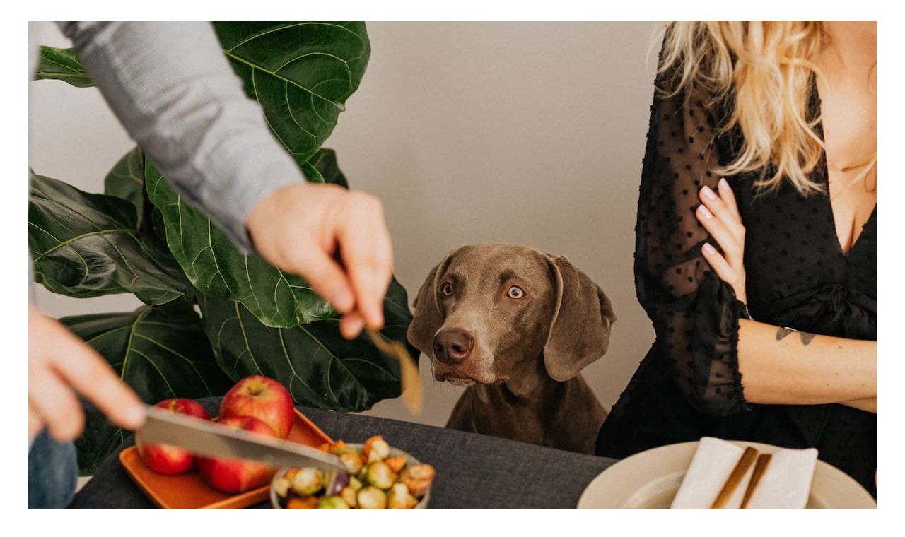

--- FILE ---
content_type: text/html; charset=UTF-8
request_url: https://cotnersuperiorpetcare.com/2022/11/21/thanksgiving-guide-for-pet-owners/
body_size: 8081
content:
<!doctype html>
<html lang="en-US">
<head>
	<meta charset="UTF-8" />
	<meta name="viewport" content="width=device-width, initial-scale=1" />
	<link rel="profile" href="https://gmpg.org/xfn/11" />
	<meta name='robots' content='index, follow, max-image-preview:large, max-snippet:-1, max-video-preview:-1' />
	<style>img:is([sizes="auto" i], [sizes^="auto," i]) { contain-intrinsic-size: 3000px 1500px }</style>
	
	<!-- This site is optimized with the Yoast SEO plugin v25.3 - https://yoast.com/wordpress/plugins/seo/ -->
	<title>Thanksgiving Guide for Pet Owners - Superior Veterinary Care &amp; Cotner Pet Care</title>
	<link rel="canonical" href="https://cotnersuperiorpetcare.com/2022/11/21/thanksgiving-guide-for-pet-owners/" />
	<meta property="og:locale" content="en_US" />
	<meta property="og:type" content="article" />
	<meta property="og:title" content="Thanksgiving Guide for Pet Owners - Superior Veterinary Care &amp; Cotner Pet Care" />
	<meta property="og:description" content="As you prepare to welcome guests, decorations and treats into your home this holiday season, remember that your pet might need some help adjusting to the excitement. Spread holiday cheer by following the pet safety tips below and keeping your pet&#8217;s diet and exercise routine consistent. Dinner stays on the Table It may seem obviousContinue reading &quot;Thanksgiving Guide for Pet Owners&quot;" />
	<meta property="og:url" content="https://cotnersuperiorpetcare.com/2022/11/21/thanksgiving-guide-for-pet-owners/" />
	<meta property="og:site_name" content="Superior Veterinary Care &amp; Cotner Pet Care" />
	<meta property="article:published_time" content="2022-11-21T16:51:14+00:00" />
	<meta property="article:modified_time" content="2023-01-24T18:46:42+00:00" />
	<meta property="og:image" content="https://cotnersuperiorpetcare.com/wp-content/uploads/sites/246/2022/11/pexels-karolina-grabowska-5718088-1.jpeg" />
	<meta property="og:image:width" content="1200" />
	<meta property="og:image:height" content="965" />
	<meta property="og:image:type" content="image/jpeg" />
	<meta name="author" content="carevet" />
	<meta name="twitter:card" content="summary_large_image" />
	<meta name="twitter:label1" content="Written by" />
	<meta name="twitter:data1" content="carevet" />
	<meta name="twitter:label2" content="Est. reading time" />
	<meta name="twitter:data2" content="3 minutes" />
	<script type="application/ld+json" class="yoast-schema-graph">{"@context":"https://schema.org","@graph":[{"@type":"WebPage","@id":"https://cotnersuperiorpetcare.com/2022/11/21/thanksgiving-guide-for-pet-owners/","url":"https://cotnersuperiorpetcare.com/2022/11/21/thanksgiving-guide-for-pet-owners/","name":"Thanksgiving Guide for Pet Owners - Superior Veterinary Care & Cotner Pet Care","isPartOf":{"@id":"https://cotnersuperiorpetcare.com/#website"},"primaryImageOfPage":{"@id":"https://cotnersuperiorpetcare.com/2022/11/21/thanksgiving-guide-for-pet-owners/#primaryimage"},"image":{"@id":"https://cotnersuperiorpetcare.com/2022/11/21/thanksgiving-guide-for-pet-owners/#primaryimage"},"thumbnailUrl":"https://cotnersuperiorpetcare.com/wp-content/uploads/sites/246/2022/11/pexels-karolina-grabowska-5718088-1.jpeg","datePublished":"2022-11-21T16:51:14+00:00","dateModified":"2023-01-24T18:46:42+00:00","author":{"@id":"https://cotnersuperiorpetcare.com/#/schema/person/fc1f1c41219cd6b76a970099bee6da69"},"breadcrumb":{"@id":"https://cotnersuperiorpetcare.com/2022/11/21/thanksgiving-guide-for-pet-owners/#breadcrumb"},"inLanguage":"en-US","potentialAction":[{"@type":"ReadAction","target":["https://cotnersuperiorpetcare.com/2022/11/21/thanksgiving-guide-for-pet-owners/"]}]},{"@type":"ImageObject","inLanguage":"en-US","@id":"https://cotnersuperiorpetcare.com/2022/11/21/thanksgiving-guide-for-pet-owners/#primaryimage","url":"https://cotnersuperiorpetcare.com/wp-content/uploads/sites/246/2022/11/pexels-karolina-grabowska-5718088-1.jpeg","contentUrl":"https://cotnersuperiorpetcare.com/wp-content/uploads/sites/246/2022/11/pexels-karolina-grabowska-5718088-1.jpeg","width":1200,"height":965},{"@type":"BreadcrumbList","@id":"https://cotnersuperiorpetcare.com/2022/11/21/thanksgiving-guide-for-pet-owners/#breadcrumb","itemListElement":[{"@type":"ListItem","position":1,"name":"Home","item":"https://cotnersuperiorpetcare.com/"},{"@type":"ListItem","position":2,"name":"Thanksgiving Guide for Pet Owners"}]},{"@type":"WebSite","@id":"https://cotnersuperiorpetcare.com/#website","url":"https://cotnersuperiorpetcare.com/","name":"Superior Veterinary Care & Cotner Pet Care","description":"","potentialAction":[{"@type":"SearchAction","target":{"@type":"EntryPoint","urlTemplate":"https://cotnersuperiorpetcare.com/?s={search_term_string}"},"query-input":{"@type":"PropertyValueSpecification","valueRequired":true,"valueName":"search_term_string"}}],"inLanguage":"en-US"},{"@type":"Person","@id":"https://cotnersuperiorpetcare.com/#/schema/person/fc1f1c41219cd6b76a970099bee6da69","name":"carevet","image":{"@type":"ImageObject","inLanguage":"en-US","@id":"https://cotnersuperiorpetcare.com/#/schema/person/image/","url":"https://secure.gravatar.com/avatar/65969bd05e3860192867fd245d8274f95e33b446285e0b7eeca992ecf108096c?s=96&d=mm&r=g","contentUrl":"https://secure.gravatar.com/avatar/65969bd05e3860192867fd245d8274f95e33b446285e0b7eeca992ecf108096c?s=96&d=mm&r=g","caption":"carevet"},"url":"https://cotnersuperiorpetcare.com/author/mkofron/"}]}</script>
	<!-- / Yoast SEO plugin. -->


<link rel='dns-prefetch' href='//fonts.googleapis.com' />
<link rel='dns-prefetch' href='//cotnersuperiorpetcare.com' />
<link rel="alternate" type="application/rss+xml" title="Superior Veterinary Care &amp; Cotner Pet Care &raquo; Feed" href="https://cotnersuperiorpetcare.com/feed/" />
<link rel="alternate" type="application/rss+xml" title="Superior Veterinary Care &amp; Cotner Pet Care &raquo; Comments Feed" href="https://cotnersuperiorpetcare.com/comments/feed/" />
<link rel="alternate" type="application/rss+xml" title="Superior Veterinary Care &amp; Cotner Pet Care &raquo; Thanksgiving Guide for Pet Owners Comments Feed" href="https://cotnersuperiorpetcare.com/2022/11/21/thanksgiving-guide-for-pet-owners/feed/" />
<script>
window._wpemojiSettings = {"baseUrl":"https:\/\/s.w.org\/images\/core\/emoji\/16.0.1\/72x72\/","ext":".png","svgUrl":"https:\/\/s.w.org\/images\/core\/emoji\/16.0.1\/svg\/","svgExt":".svg","source":{"concatemoji":"https:\/\/cotnersuperiorpetcare.com\/wp-includes\/js\/wp-emoji-release.min.js?ver=6.8.3"}};
/*! This file is auto-generated */
!function(s,n){var o,i,e;function c(e){try{var t={supportTests:e,timestamp:(new Date).valueOf()};sessionStorage.setItem(o,JSON.stringify(t))}catch(e){}}function p(e,t,n){e.clearRect(0,0,e.canvas.width,e.canvas.height),e.fillText(t,0,0);var t=new Uint32Array(e.getImageData(0,0,e.canvas.width,e.canvas.height).data),a=(e.clearRect(0,0,e.canvas.width,e.canvas.height),e.fillText(n,0,0),new Uint32Array(e.getImageData(0,0,e.canvas.width,e.canvas.height).data));return t.every(function(e,t){return e===a[t]})}function u(e,t){e.clearRect(0,0,e.canvas.width,e.canvas.height),e.fillText(t,0,0);for(var n=e.getImageData(16,16,1,1),a=0;a<n.data.length;a++)if(0!==n.data[a])return!1;return!0}function f(e,t,n,a){switch(t){case"flag":return n(e,"\ud83c\udff3\ufe0f\u200d\u26a7\ufe0f","\ud83c\udff3\ufe0f\u200b\u26a7\ufe0f")?!1:!n(e,"\ud83c\udde8\ud83c\uddf6","\ud83c\udde8\u200b\ud83c\uddf6")&&!n(e,"\ud83c\udff4\udb40\udc67\udb40\udc62\udb40\udc65\udb40\udc6e\udb40\udc67\udb40\udc7f","\ud83c\udff4\u200b\udb40\udc67\u200b\udb40\udc62\u200b\udb40\udc65\u200b\udb40\udc6e\u200b\udb40\udc67\u200b\udb40\udc7f");case"emoji":return!a(e,"\ud83e\udedf")}return!1}function g(e,t,n,a){var r="undefined"!=typeof WorkerGlobalScope&&self instanceof WorkerGlobalScope?new OffscreenCanvas(300,150):s.createElement("canvas"),o=r.getContext("2d",{willReadFrequently:!0}),i=(o.textBaseline="top",o.font="600 32px Arial",{});return e.forEach(function(e){i[e]=t(o,e,n,a)}),i}function t(e){var t=s.createElement("script");t.src=e,t.defer=!0,s.head.appendChild(t)}"undefined"!=typeof Promise&&(o="wpEmojiSettingsSupports",i=["flag","emoji"],n.supports={everything:!0,everythingExceptFlag:!0},e=new Promise(function(e){s.addEventListener("DOMContentLoaded",e,{once:!0})}),new Promise(function(t){var n=function(){try{var e=JSON.parse(sessionStorage.getItem(o));if("object"==typeof e&&"number"==typeof e.timestamp&&(new Date).valueOf()<e.timestamp+604800&&"object"==typeof e.supportTests)return e.supportTests}catch(e){}return null}();if(!n){if("undefined"!=typeof Worker&&"undefined"!=typeof OffscreenCanvas&&"undefined"!=typeof URL&&URL.createObjectURL&&"undefined"!=typeof Blob)try{var e="postMessage("+g.toString()+"("+[JSON.stringify(i),f.toString(),p.toString(),u.toString()].join(",")+"));",a=new Blob([e],{type:"text/javascript"}),r=new Worker(URL.createObjectURL(a),{name:"wpTestEmojiSupports"});return void(r.onmessage=function(e){c(n=e.data),r.terminate(),t(n)})}catch(e){}c(n=g(i,f,p,u))}t(n)}).then(function(e){for(var t in e)n.supports[t]=e[t],n.supports.everything=n.supports.everything&&n.supports[t],"flag"!==t&&(n.supports.everythingExceptFlag=n.supports.everythingExceptFlag&&n.supports[t]);n.supports.everythingExceptFlag=n.supports.everythingExceptFlag&&!n.supports.flag,n.DOMReady=!1,n.readyCallback=function(){n.DOMReady=!0}}).then(function(){return e}).then(function(){var e;n.supports.everything||(n.readyCallback(),(e=n.source||{}).concatemoji?t(e.concatemoji):e.wpemoji&&e.twemoji&&(t(e.twemoji),t(e.wpemoji)))}))}((window,document),window._wpemojiSettings);
</script>
<style id='wp-emoji-styles-inline-css'>

	img.wp-smiley, img.emoji {
		display: inline !important;
		border: none !important;
		box-shadow: none !important;
		height: 1em !important;
		width: 1em !important;
		margin: 0 0.07em !important;
		vertical-align: -0.1em !important;
		background: none !important;
		padding: 0 !important;
	}
</style>
<link rel='stylesheet' id='wp-block-library-css' href='https://cotnersuperiorpetcare.com/wp-includes/css/dist/block-library/style.min.css?ver=6.8.3' media='all' />
<style id='classic-theme-styles-inline-css'>
/*! This file is auto-generated */
.wp-block-button__link{color:#fff;background-color:#32373c;border-radius:9999px;box-shadow:none;text-decoration:none;padding:calc(.667em + 2px) calc(1.333em + 2px);font-size:1.125em}.wp-block-file__button{background:#32373c;color:#fff;text-decoration:none}
</style>
<style id='global-styles-inline-css'>
:root{--wp--preset--aspect-ratio--square: 1;--wp--preset--aspect-ratio--4-3: 4/3;--wp--preset--aspect-ratio--3-4: 3/4;--wp--preset--aspect-ratio--3-2: 3/2;--wp--preset--aspect-ratio--2-3: 2/3;--wp--preset--aspect-ratio--16-9: 16/9;--wp--preset--aspect-ratio--9-16: 9/16;--wp--preset--color--black: #000000;--wp--preset--color--cyan-bluish-gray: #abb8c3;--wp--preset--color--white: #ffffff;--wp--preset--color--pale-pink: #f78da7;--wp--preset--color--vivid-red: #cf2e2e;--wp--preset--color--luminous-vivid-orange: #ff6900;--wp--preset--color--luminous-vivid-amber: #fcb900;--wp--preset--color--light-green-cyan: #7bdcb5;--wp--preset--color--vivid-green-cyan: #00d084;--wp--preset--color--pale-cyan-blue: #8ed1fc;--wp--preset--color--vivid-cyan-blue: #0693e3;--wp--preset--color--vivid-purple: #9b51e0;--wp--preset--color--primary: #000000;--wp--preset--color--secondary: #007cba;--wp--preset--color--foreground: #333333;--wp--preset--color--tertiary: #FAFAFA;--wp--preset--color--background: #FFFFFF;--wp--preset--gradient--vivid-cyan-blue-to-vivid-purple: linear-gradient(135deg,rgba(6,147,227,1) 0%,rgb(155,81,224) 100%);--wp--preset--gradient--light-green-cyan-to-vivid-green-cyan: linear-gradient(135deg,rgb(122,220,180) 0%,rgb(0,208,130) 100%);--wp--preset--gradient--luminous-vivid-amber-to-luminous-vivid-orange: linear-gradient(135deg,rgba(252,185,0,1) 0%,rgba(255,105,0,1) 100%);--wp--preset--gradient--luminous-vivid-orange-to-vivid-red: linear-gradient(135deg,rgba(255,105,0,1) 0%,rgb(207,46,46) 100%);--wp--preset--gradient--very-light-gray-to-cyan-bluish-gray: linear-gradient(135deg,rgb(238,238,238) 0%,rgb(169,184,195) 100%);--wp--preset--gradient--cool-to-warm-spectrum: linear-gradient(135deg,rgb(74,234,220) 0%,rgb(151,120,209) 20%,rgb(207,42,186) 40%,rgb(238,44,130) 60%,rgb(251,105,98) 80%,rgb(254,248,76) 100%);--wp--preset--gradient--blush-light-purple: linear-gradient(135deg,rgb(255,206,236) 0%,rgb(152,150,240) 100%);--wp--preset--gradient--blush-bordeaux: linear-gradient(135deg,rgb(254,205,165) 0%,rgb(254,45,45) 50%,rgb(107,0,62) 100%);--wp--preset--gradient--luminous-dusk: linear-gradient(135deg,rgb(255,203,112) 0%,rgb(199,81,192) 50%,rgb(65,88,208) 100%);--wp--preset--gradient--pale-ocean: linear-gradient(135deg,rgb(255,245,203) 0%,rgb(182,227,212) 50%,rgb(51,167,181) 100%);--wp--preset--gradient--electric-grass: linear-gradient(135deg,rgb(202,248,128) 0%,rgb(113,206,126) 100%);--wp--preset--gradient--midnight: linear-gradient(135deg,rgb(2,3,129) 0%,rgb(40,116,252) 100%);--wp--preset--gradient--hard-diagonal: linear-gradient(to bottom right, #3C8067 49.9%, #FAFBF6 50%);--wp--preset--gradient--hard-diagonal-inverted: linear-gradient(to top left, #3C8067 49.9%, #FAFBF6 50%);--wp--preset--gradient--hard-horizontal: linear-gradient(to bottom, #3C8067 50%, #FAFBF6 50%);--wp--preset--gradient--hard-horizontal-inverted: linear-gradient(to top, #3C8067 50%, #FAFBF6 50%);--wp--preset--gradient--diagonal: linear-gradient(to bottom right, #3C8067, #FAFBF6);--wp--preset--gradient--diagonal-inverted: linear-gradient(to top left, #3C8067, #FAFBF6);--wp--preset--gradient--horizontal: linear-gradient(to bottom, #3C8067, #FAFBF6);--wp--preset--gradient--horizontal-inverted: linear-gradient(to top, #3C8067, #FAFBF6);--wp--preset--gradient--stripe: linear-gradient(to bottom, transparent 20%, #3C8067 20%, #3C8067 80%, transparent 80%);--wp--preset--font-size--small: 16px;--wp--preset--font-size--medium: 20px;--wp--preset--font-size--large: 24px;--wp--preset--font-size--x-large: 42px;--wp--preset--font-size--tiny: 14px;--wp--preset--font-size--normal: 18px;--wp--preset--font-size--huge: 28px;--wp--preset--spacing--20: 0.44rem;--wp--preset--spacing--30: 0.67rem;--wp--preset--spacing--40: 1rem;--wp--preset--spacing--50: 1.5rem;--wp--preset--spacing--60: 2.25rem;--wp--preset--spacing--70: 3.38rem;--wp--preset--spacing--80: 5.06rem;--wp--preset--shadow--natural: 6px 6px 9px rgba(0, 0, 0, 0.2);--wp--preset--shadow--deep: 12px 12px 50px rgba(0, 0, 0, 0.4);--wp--preset--shadow--sharp: 6px 6px 0px rgba(0, 0, 0, 0.2);--wp--preset--shadow--outlined: 6px 6px 0px -3px rgba(255, 255, 255, 1), 6px 6px rgba(0, 0, 0, 1);--wp--preset--shadow--crisp: 6px 6px 0px rgba(0, 0, 0, 1);}:where(.is-layout-flex){gap: 0.5em;}:where(.is-layout-grid){gap: 0.5em;}body .is-layout-flex{display: flex;}.is-layout-flex{flex-wrap: wrap;align-items: center;}.is-layout-flex > :is(*, div){margin: 0;}body .is-layout-grid{display: grid;}.is-layout-grid > :is(*, div){margin: 0;}:where(.wp-block-columns.is-layout-flex){gap: 2em;}:where(.wp-block-columns.is-layout-grid){gap: 2em;}:where(.wp-block-post-template.is-layout-flex){gap: 1.25em;}:where(.wp-block-post-template.is-layout-grid){gap: 1.25em;}.has-black-color{color: var(--wp--preset--color--black) !important;}.has-cyan-bluish-gray-color{color: var(--wp--preset--color--cyan-bluish-gray) !important;}.has-white-color{color: var(--wp--preset--color--white) !important;}.has-pale-pink-color{color: var(--wp--preset--color--pale-pink) !important;}.has-vivid-red-color{color: var(--wp--preset--color--vivid-red) !important;}.has-luminous-vivid-orange-color{color: var(--wp--preset--color--luminous-vivid-orange) !important;}.has-luminous-vivid-amber-color{color: var(--wp--preset--color--luminous-vivid-amber) !important;}.has-light-green-cyan-color{color: var(--wp--preset--color--light-green-cyan) !important;}.has-vivid-green-cyan-color{color: var(--wp--preset--color--vivid-green-cyan) !important;}.has-pale-cyan-blue-color{color: var(--wp--preset--color--pale-cyan-blue) !important;}.has-vivid-cyan-blue-color{color: var(--wp--preset--color--vivid-cyan-blue) !important;}.has-vivid-purple-color{color: var(--wp--preset--color--vivid-purple) !important;}.has-black-background-color{background-color: var(--wp--preset--color--black) !important;}.has-cyan-bluish-gray-background-color{background-color: var(--wp--preset--color--cyan-bluish-gray) !important;}.has-white-background-color{background-color: var(--wp--preset--color--white) !important;}.has-pale-pink-background-color{background-color: var(--wp--preset--color--pale-pink) !important;}.has-vivid-red-background-color{background-color: var(--wp--preset--color--vivid-red) !important;}.has-luminous-vivid-orange-background-color{background-color: var(--wp--preset--color--luminous-vivid-orange) !important;}.has-luminous-vivid-amber-background-color{background-color: var(--wp--preset--color--luminous-vivid-amber) !important;}.has-light-green-cyan-background-color{background-color: var(--wp--preset--color--light-green-cyan) !important;}.has-vivid-green-cyan-background-color{background-color: var(--wp--preset--color--vivid-green-cyan) !important;}.has-pale-cyan-blue-background-color{background-color: var(--wp--preset--color--pale-cyan-blue) !important;}.has-vivid-cyan-blue-background-color{background-color: var(--wp--preset--color--vivid-cyan-blue) !important;}.has-vivid-purple-background-color{background-color: var(--wp--preset--color--vivid-purple) !important;}.has-black-border-color{border-color: var(--wp--preset--color--black) !important;}.has-cyan-bluish-gray-border-color{border-color: var(--wp--preset--color--cyan-bluish-gray) !important;}.has-white-border-color{border-color: var(--wp--preset--color--white) !important;}.has-pale-pink-border-color{border-color: var(--wp--preset--color--pale-pink) !important;}.has-vivid-red-border-color{border-color: var(--wp--preset--color--vivid-red) !important;}.has-luminous-vivid-orange-border-color{border-color: var(--wp--preset--color--luminous-vivid-orange) !important;}.has-luminous-vivid-amber-border-color{border-color: var(--wp--preset--color--luminous-vivid-amber) !important;}.has-light-green-cyan-border-color{border-color: var(--wp--preset--color--light-green-cyan) !important;}.has-vivid-green-cyan-border-color{border-color: var(--wp--preset--color--vivid-green-cyan) !important;}.has-pale-cyan-blue-border-color{border-color: var(--wp--preset--color--pale-cyan-blue) !important;}.has-vivid-cyan-blue-border-color{border-color: var(--wp--preset--color--vivid-cyan-blue) !important;}.has-vivid-purple-border-color{border-color: var(--wp--preset--color--vivid-purple) !important;}.has-vivid-cyan-blue-to-vivid-purple-gradient-background{background: var(--wp--preset--gradient--vivid-cyan-blue-to-vivid-purple) !important;}.has-light-green-cyan-to-vivid-green-cyan-gradient-background{background: var(--wp--preset--gradient--light-green-cyan-to-vivid-green-cyan) !important;}.has-luminous-vivid-amber-to-luminous-vivid-orange-gradient-background{background: var(--wp--preset--gradient--luminous-vivid-amber-to-luminous-vivid-orange) !important;}.has-luminous-vivid-orange-to-vivid-red-gradient-background{background: var(--wp--preset--gradient--luminous-vivid-orange-to-vivid-red) !important;}.has-very-light-gray-to-cyan-bluish-gray-gradient-background{background: var(--wp--preset--gradient--very-light-gray-to-cyan-bluish-gray) !important;}.has-cool-to-warm-spectrum-gradient-background{background: var(--wp--preset--gradient--cool-to-warm-spectrum) !important;}.has-blush-light-purple-gradient-background{background: var(--wp--preset--gradient--blush-light-purple) !important;}.has-blush-bordeaux-gradient-background{background: var(--wp--preset--gradient--blush-bordeaux) !important;}.has-luminous-dusk-gradient-background{background: var(--wp--preset--gradient--luminous-dusk) !important;}.has-pale-ocean-gradient-background{background: var(--wp--preset--gradient--pale-ocean) !important;}.has-electric-grass-gradient-background{background: var(--wp--preset--gradient--electric-grass) !important;}.has-midnight-gradient-background{background: var(--wp--preset--gradient--midnight) !important;}.has-small-font-size{font-size: var(--wp--preset--font-size--small) !important;}.has-medium-font-size{font-size: var(--wp--preset--font-size--medium) !important;}.has-large-font-size{font-size: var(--wp--preset--font-size--large) !important;}.has-x-large-font-size{font-size: var(--wp--preset--font-size--x-large) !important;}
:where(.wp-block-post-template.is-layout-flex){gap: 1.25em;}:where(.wp-block-post-template.is-layout-grid){gap: 1.25em;}
:where(.wp-block-columns.is-layout-flex){gap: 2em;}:where(.wp-block-columns.is-layout-grid){gap: 2em;}
:root :where(.wp-block-pullquote){font-size: 1.5em;line-height: 1.6;}
</style>
<link rel='stylesheet' id='seedlet-fonts-css' href='https://fonts.googleapis.com/css?family=Fira+Sans%3Aital%2Cwght%400%2C400%3B0%2C500%3B1%2C400%7CPlayfair+Display%3Aital%2Cwght%400%2C400%3B0%2C700%3B1%2C400&#038;subset=latin%2Clatin-ext' media='all' />
<link rel='stylesheet' id='seedlet-style-css' href='https://cotnersuperiorpetcare.com/wp-content/themes/seedlet/style.css?ver=1.2.9' media='all' />
<link rel='stylesheet' id='seedlet-print-style-css' href='https://cotnersuperiorpetcare.com/wp-content/themes/seedlet/assets/css/print.css?ver=1.2.9' media='print' />
<link rel='stylesheet' id='seedlet-custom-color-overrides-css' href='https://cotnersuperiorpetcare.com/wp-content/themes/seedlet/assets/css/custom-color-overrides.css?ver=1.2.9' media='all' />
<style id='seedlet-custom-color-overrides-inline-css'>
:root {}::selection { background-color: #F2F2F2;}::-moz-selection { background-color: #F2F2F2;}
</style>
<style id='akismet-widget-style-inline-css'>

			.a-stats {
				--akismet-color-mid-green: #357b49;
				--akismet-color-white: #fff;
				--akismet-color-light-grey: #f6f7f7;

				max-width: 350px;
				width: auto;
			}

			.a-stats * {
				all: unset;
				box-sizing: border-box;
			}

			.a-stats strong {
				font-weight: 600;
			}

			.a-stats a.a-stats__link,
			.a-stats a.a-stats__link:visited,
			.a-stats a.a-stats__link:active {
				background: var(--akismet-color-mid-green);
				border: none;
				box-shadow: none;
				border-radius: 8px;
				color: var(--akismet-color-white);
				cursor: pointer;
				display: block;
				font-family: -apple-system, BlinkMacSystemFont, 'Segoe UI', 'Roboto', 'Oxygen-Sans', 'Ubuntu', 'Cantarell', 'Helvetica Neue', sans-serif;
				font-weight: 500;
				padding: 12px;
				text-align: center;
				text-decoration: none;
				transition: all 0.2s ease;
			}

			/* Extra specificity to deal with TwentyTwentyOne focus style */
			.widget .a-stats a.a-stats__link:focus {
				background: var(--akismet-color-mid-green);
				color: var(--akismet-color-white);
				text-decoration: none;
			}

			.a-stats a.a-stats__link:hover {
				filter: brightness(110%);
				box-shadow: 0 4px 12px rgba(0, 0, 0, 0.06), 0 0 2px rgba(0, 0, 0, 0.16);
			}

			.a-stats .count {
				color: var(--akismet-color-white);
				display: block;
				font-size: 1.5em;
				line-height: 1.4;
				padding: 0 13px;
				white-space: nowrap;
			}
		
</style>
<link rel='stylesheet' id='blank-canvas-styles-css' href='https://cotnersuperiorpetcare.com/wp-content/themes/blank-canvas/style.css?ver=6.8.3' media='all' />
<link rel="https://api.w.org/" href="https://cotnersuperiorpetcare.com/wp-json/" /><link rel="alternate" title="JSON" type="application/json" href="https://cotnersuperiorpetcare.com/wp-json/wp/v2/posts/32" /><link rel="EditURI" type="application/rsd+xml" title="RSD" href="https://cotnersuperiorpetcare.com/xmlrpc.php?rsd" />
<meta name="generator" content="WordPress 6.8.3" />
<link rel='shortlink' href='https://cotnersuperiorpetcare.com/?p=32' />
<link rel="alternate" title="oEmbed (JSON)" type="application/json+oembed" href="https://cotnersuperiorpetcare.com/wp-json/oembed/1.0/embed?url=https%3A%2F%2Fcotnersuperiorpetcare.com%2F2022%2F11%2F21%2Fthanksgiving-guide-for-pet-owners%2F" />
<link rel="alternate" title="oEmbed (XML)" type="text/xml+oembed" href="https://cotnersuperiorpetcare.com/wp-json/oembed/1.0/embed?url=https%3A%2F%2Fcotnersuperiorpetcare.com%2F2022%2F11%2F21%2Fthanksgiving-guide-for-pet-owners%2F&#038;format=xml" />
<link rel="stylesheet" href="/wp-content/uploads/sites/216/2022/05/cv-styles.css"><link rel="pingback" href="https://cotnersuperiorpetcare.com/xmlrpc.php">		<style id="wp-custom-css">
			.site-info {display:none;}		</style>
		</head>

<body class="wp-singular post-template-default single single-post postid-32 single-format-standard wp-embed-responsive wp-theme-seedlet wp-child-theme-blank-canvas hide-post-and-page-titles hide-site-footer hide-comments singular">
<div id="page" class="site">
	<a class="skip-link screen-reader-text" href="#content">Skip to content</a>

	

	<div id="content" class="site-content">

	<section id="primary" class="content-area">
		<main id="main" class="site-main" role="main">

			
<article id="post-32" class="post-32 post type-post status-publish format-standard has-post-thumbnail hentry category-uncategorized entry">
	
	
			<figure class="post-thumbnail">
				<img width="1200" height="965" src="https://cotnersuperiorpetcare.com/wp-content/uploads/sites/246/2022/11/pexels-karolina-grabowska-5718088-1.jpeg" class="attachment-post-thumbnail size-post-thumbnail wp-post-image" alt="" decoding="async" fetchpriority="high" srcset="https://cotnersuperiorpetcare.com/wp-content/uploads/sites/246/2022/11/pexels-karolina-grabowska-5718088-1.jpeg 1200w, https://cotnersuperiorpetcare.com/wp-content/uploads/sites/246/2022/11/pexels-karolina-grabowska-5718088-1-300x241.jpeg 300w, https://cotnersuperiorpetcare.com/wp-content/uploads/sites/246/2022/11/pexels-karolina-grabowska-5718088-1-1024x823.jpeg 1024w, https://cotnersuperiorpetcare.com/wp-content/uploads/sites/246/2022/11/pexels-karolina-grabowska-5718088-1-768x618.jpeg 768w" sizes="(max-width: 1200px) 100vw, 1200px" />			</figure><!-- .post-thumbnail -->

			
	<div class="entry-content">
		<p>As you prepare to welcome guests, decorations and treats into your home this holiday season, remember that your pet might need some help adjusting to the excitement. Spread holiday cheer by following the pet safety tips below and keeping your pet&#8217;s diet and exercise routine consistent.</p>
<h2 class="color--primary">Dinner stays on the Table</h2>
<p>It may seem obvious but keeping your pet away from table food is one of the best ways to keep them safe this holiday season.</p>
<p>Often, there is an increase in food poisoning in pets during Thanksgiving. Turkey and its skin can cause pancreatitis, which is very dangerous for pets. Pancreatitis is abdominal pain caused by inflammation of the pancreas. Other fatty foods and foods that we consider “healthy” may not be healthy for our pets. Foods such as onions, raisins, grapes and foods with a high amount of salt can be poisonous to your pet. If you want to include your pet in the holiday festivities, make or buy a treat created especially for pets!</p>
<p>Make sure to keep your pet away from the dessert table! Desserts and pies are also foods your pets should not get ahold of. Even if you think it can be harmless, most desserts contain a sweetener called xylitol, which can be very deadly to pets with just a tiny amount.</p>
<p>Lastly, While you might not think twice about disposing of turkey bones and other holiday scraps in your trash bin, your pet might view this as an opportunity to treat themselves. Make sure your trash is secured in a cabinet or closet where pets cannot easily access it.</p>
<p>If your pet ingests something toxic, do not panic! Call us immediately and we will help guide you through the situation. If we’re closed, please call a local emergency clinic.</p>
<h2 class="color--primary">Got Visitors?</h2>
<p>If you are hosting this Thanksgiving, there are some things that you can do to keep your pet safe.</p>
<p>Big crowds of visitors and meeting new people can cause anxiety and excitement in pets. With all the noise and activities occurring simultaneously, you might consider putting your nervous pet in a safe space away from people. Make sure to check in on your pet regularly and supply them with plenty of toys and treats to keep them distracted.</p>
<p>As guests enter and exit your home, keep an eye on the door! Be careful that your pet does not slip outside with a guest and somehow escape. To prevent your pet from getting lost, it is recommended that every pet gets an ID tag and/ or microchip. If your pet does end up outside, ID tags and microchips help reunite you and your lost pet.</p>
<h2 class="color--primary">Traveling With Your Pet</h2>
<p>There is much stress associated with traveling. Whether by car or air, there are many things that travelers need to plan for, especially when it comes to pets.</p>
<p>To help ensure your pet’s safety while traveling, make an appointment for a checkup before departure. Ask your doctor for recommended ways to relax your pet during travel, whether through medication or natural remedies.</p>
<p>When traveling, you need to pack for not only yourself but your pet as well. Make sure you pack the correct kind and amount of food, medication, medical records, and ID information.</p>
<p>It would help to keep your pets safe in an airline-approved pet carrier. These carriers must conform to the size stated by the airline but should also be big enough for your pet to stand, sit, lie down, and turn around.</p>
<p>When traveling by car, make sure that your pet is never alone in a vehicle, no matter the weather or circumstance, and plan to make frequent stops to let your pet use the restroom, drink water, and stretch their legs.</p>
<p>As always, if you have any questions, we’re always available to help! Don’t forget to give your pet the best gift of all this holiday season and <a id="text-link" class="color--primary" style="text-decoration: underline; font-weight: 600;" target="_blank" rel="noopener">bring them in for a wellness exam</a> to ensure they’re feeling their best.</p>
<p><script>document.querySelector("#text-link").href = document.querySelector(".btn--header").href</script></p>
	</div><!-- .entry-content -->

</article><!-- #post-${ID} -->

		</main><!-- #main -->
	</section><!-- #primary -->


	</div><!-- #content -->

	<footer id="colophon" class="site-footer default-max-width" role="contentinfo" aria-label="Footer">
		
<div class="site-info">
				<a class="site-name" href="https://cotnersuperiorpetcare.com/" rel="home">Superior Veterinary Care &#038; Cotner Pet Care</a><span class="comma">,</span>
		<a href="https://wordpress.org/" class="imprint">
		Proudly powered by WordPress.	</a>
	</div><!-- .site-info -->
	</footer><!-- #colophon -->

</div><!-- #page -->

<script type="speculationrules">
{"prefetch":[{"source":"document","where":{"and":[{"href_matches":"\/*"},{"not":{"href_matches":["\/wp-*.php","\/wp-admin\/*","\/wp-content\/uploads\/sites\/246\/*","\/wp-content\/*","\/wp-content\/plugins\/*","\/wp-content\/themes\/blank-canvas\/*","\/wp-content\/themes\/seedlet\/*","\/*\\?(.+)"]}},{"not":{"selector_matches":"a[rel~=\"nofollow\"]"}},{"not":{"selector_matches":".no-prefetch, .no-prefetch a"}}]},"eagerness":"conservative"}]}
</script>
<script src="https://cotnersuperiorpetcare.com/wp-includes/js/comment-reply.min.js?ver=6.8.3" id="comment-reply-js" async data-wp-strategy="async"></script>
	<script>
	/(trident|msie)/i.test(navigator.userAgent)&&document.getElementById&&window.addEventListener&&window.addEventListener("hashchange",function(){var t,e=location.hash.substring(1);/^[A-z0-9_-]+$/.test(e)&&(t=document.getElementById(e))&&(/^(?:a|select|input|button|textarea)$/i.test(t.tagName)||(t.tabIndex=-1),t.focus())},!1);
	</script>
	
</body>
</html>


--- FILE ---
content_type: text/css; charset=UTF-8
request_url: https://cotnersuperiorpetcare.com/wp-content/uploads/sites/216/2022/05/cv-styles.css
body_size: 454
content:
:root {
  --grid-maxWidth: 120rem;
  --grid-gutter: 2rem;
}

html {
  box-sizing: border-box;
}

body {
  margin: 0;
  padding: 0;
}


a {
  text-decoration: none;
}

a:hover:not(.button) {
  opacity: 0.75;
}

button {
  font-family: inherit;
}

p {
  margin-top: 0;
}

img {
  max-width: 100%;
}

iframe {
  border: 0;
}

details.dropdown {
  position: relative;
  display: inline-block;
}

details.dropdown > :last-child {
  position: absolute;
  left: 0;
  white-space: nowrap;
}

.container {
    max-width: var(--grid-maxWidth);
    margin: 0 auto;
    width: 96%;
    padding: 0 calc(var(--grid-gutter) / 2);
}

.row {
    display: flex;
    flex-flow: row wrap;
    justify-content: flex-start;
    margin-left: calc(var(--grid-gutter) / -2);
    margin-right: calc(var(--grid-gutter) / -2);
}

.row.reverse {
    flex-direction: row-reverse;
}

.col {
    flex: 1;
}

.col,
[class*=" col-"],
[class^='col-'] {
    margin: 0 calc(var(--grid-gutter) / 2) calc(var(--grid-gutter) / 2);
}

.col-1 {
    flex: 0 0 calc((100% / (12/1)) - var(--grid-gutter));
    max-width: calc((100% / (12/1)) - var(--grid-gutter));
}

.col-2 {
    flex: 0 0 calc((100% / (12/2)) - var(--grid-gutter));
    max-width: calc((100% / (12/2)) - var(--grid-gutter));
}

.col-3 {
    flex: 0 0 calc((100% / (12/3)) - var(--grid-gutter));
    max-width: calc((100% / (12/3)) - var(--grid-gutter));
}

.col-4 {
    flex: 0 0 calc((100% / (12/4)) - var(--grid-gutter));
    max-width: calc((100% / (12/4)) - var(--grid-gutter));
}

.col-5 {
    flex: 0 0 calc((100% / (12/5)) - var(--grid-gutter));
    max-width: calc((100% / (12/5)) - var(--grid-gutter));
}

.col-6 {
    flex: 0 0 calc((100% / (12/6)) - var(--grid-gutter));
    max-width: calc((100% / (12/6)) - var(--grid-gutter));
}

.col-7 {
    flex: 0 0 calc((100% / (12/7)) - var(--grid-gutter));
    max-width: calc((100% / (12/7)) - var(--grid-gutter));
}

.col-8 {
    flex: 0 0 calc((100% / (12/8)) - var(--grid-gutter));
    max-width: calc((100% / (12/8)) - var(--grid-gutter));
}

.col-9 {
    flex: 0 0 calc((100% / (12/9)) - var(--grid-gutter));
    max-width: calc((100% / (12/9)) - var(--grid-gutter));
}

.col-10 {
    flex: 0 0 calc((100% / (12/10)) - var(--grid-gutter));
    max-width: calc((100% / (12/10)) - var(--grid-gutter));
}

.col-11 {
    flex: 0 0 calc((100% / (12/11)) - var(--grid-gutter));
    max-width: calc((100% / (12/11)) - var(--grid-gutter));
}

.col-12 {
    flex: 0 0 calc((100% / (12/12)) - var(--grid-gutter));
    max-width: calc((100% / (12/12)) - var(--grid-gutter));
}

@media screen and (max-width: 599px) {
    .container {
        width: 100%;
    }

    .col,
    [class*="col-"],
    [class^='col-'] {
        flex: 0 1 100%;
        max-width: 100%;
    }
}

@media screen and (min-width: 900px) {
    .col-1-md {
        flex: 0 0 calc((100% / (12/1)) - var(--grid-gutter));
        max-width: calc((100% / (12/1)) - var(--grid-gutter));
    }

    .col-2-md {
        flex: 0 0 calc((100% / (12/2)) - var(--grid-gutter));
        max-width: calc((100% / (12/2)) - var(--grid-gutter));
    }

    .col-3-md {
        flex: 0 0 calc((100% / (12/3)) - var(--grid-gutter));
        max-width: calc((100% / (12/3)) - var(--grid-gutter));
    }

    .col-4-md {
        flex: 0 0 calc((100% / (12/4)) - var(--grid-gutter));
        max-width: calc((100% / (12/4)) - var(--grid-gutter));
    }

    .col-5-md {
        flex: 0 0 calc((100% / (12/5)) - var(--grid-gutter));
        max-width: calc((100% / (12/5)) - var(--grid-gutter));
    }

    .col-6-md {
        flex: 0 0 calc((100% / (12/6)) - var(--grid-gutter));
        max-width: calc((100% / (12/6)) - var(--grid-gutter));
    }

    .col-7-md {
        flex: 0 0 calc((100% / (12/7)) - var(--grid-gutter));
        max-width: calc((100% / (12/7)) - var(--grid-gutter));
    }

    .col-8-md {
        flex: 0 0 calc((100% / (12/8)) - var(--grid-gutter));
        max-width: calc((100% / (12/8)) - var(--grid-gutter));
    }

    .col-9-md {
        flex: 0 0 calc((100% / (12/9)) - var(--grid-gutter));
        max-width: calc((100% / (12/9)) - var(--grid-gutter));
    }

    .col-10-md {
        flex: 0 0 calc((100% / (12/10)) - var(--grid-gutter));
        max-width: calc((100% / (12/10)) - var(--grid-gutter));
    }

    .col-11-md {
        flex: 0 0 calc((100% / (12/11)) - var(--grid-gutter));
        max-width: calc((100% / (12/11)) - var(--grid-gutter));
    }

    .col-12-md {
        flex: 0 0 calc((100% / (12/12)) - var(--grid-gutter));
        max-width: calc((100% / (12/12)) - var(--grid-gutter));
    }
}

@media screen and (min-width: 1200px) {
    .col-1-lg {
        flex: 0 0 calc((100% / (12/1)) - var(--grid-gutter));
        max-width: calc((100% / (12/1)) - var(--grid-gutter));
    }

    .col-2-lg {
        flex: 0 0 calc((100% / (12/2)) - var(--grid-gutter));
        max-width: calc((100% / (12/2)) - var(--grid-gutter));
    }

    .col-3-lg {
        flex: 0 0 calc((100% / (12/3)) - var(--grid-gutter));
        max-width: calc((100% / (12/3)) - var(--grid-gutter));
    }

    .col-4-lg {
        flex: 0 0 calc((100% / (12/4)) - var(--grid-gutter));
        max-width: calc((100% / (12/4)) - var(--grid-gutter));
    }

    .col-5-lg {
        flex: 0 0 calc((100% / (12/5)) - var(--grid-gutter));
        max-width: calc((100% / (12/5)) - var(--grid-gutter));
    }

    .col-6-lg {
        flex: 0 0 calc((100% / (12/6)) - var(--grid-gutter));
        max-width: calc((100% / (12/6)) - var(--grid-gutter));
    }

    .col-7-lg {
        flex: 0 0 calc((100% / (12/7)) - var(--grid-gutter));
        max-width: calc((100% / (12/7)) - var(--grid-gutter));
    }

    .col-8-lg {
        flex: 0 0 calc((100% / (12/8)) - var(--grid-gutter));
        max-width: calc((100% / (12/8)) - var(--grid-gutter));
    }

    .col-9-lg {
        flex: 0 0 calc((100% / (12/9)) - var(--grid-gutter));
        max-width: calc((100% / (12/9)) - var(--grid-gutter));
    }

    .col-10-lg {
        flex: 0 0 calc((100% / (12/10)) - var(--grid-gutter));
        max-width: calc((100% / (12/10)) - var(--grid-gutter));
    }

    .col-11-lg {
        flex: 0 0 calc((100% / (12/11)) - var(--grid-gutter));
        max-width: calc((100% / (12/11)) - var(--grid-gutter));
    }

    .col-12-lg {
        flex: 0 0 calc((100% / (12/12)) - var(--grid-gutter));
        max-width: calc((100% / (12/12)) - var(--grid-gutter));
    }
}


.text-white {
    color: #fff !important;
}

/* Position & alignment */
.pull-right {
    float: right !important;
}

.pull-left {
    float: left !important;
}

.text-center {
    text-align: center;
}

.text-left {
    text-align: left;
}

.text-right {
    text-align: right;
}

.text-justify {
    text-align: justify;
}

.text-uppercase {
    text-transform: uppercase;
}

.text-lowercase {
    text-transform: lowercase;
}

.text-capitalize {
    text-transform: capitalize;
}

.is-full-screen {
    width: 100%;
    min-height: 100vh;
}

.is-full-width {
    width: 100% !important;
}

.is-vertical-align {
    display: flex;
    align-items: center;
}

.is-horizontal-align {
    display: flex;
    justify-content: center;
}

.is-center {
    display: flex;
    align-items: center;
    justify-content: center;
}

.is-right {
    display: flex;
    align-items: center;
    justify-content: flex-end;
}

.is-left {
    display: flex;
    align-items: center;
    justify-content: flex-start;
}

.is-fixed {
    position: fixed;
    width: 100%;
}

.is-paddingless {
    padding: 0 !important;
}

.is-marginless {
    margin: 0 !important;
}

.is-pointer {
    cursor: pointer !important;
}

.is-rounded {
    border-radius: 100%;
}

.clearfix {
    content: "";
    display: table;
    clear: both;
}

.is-hidden {
    display: none !important;
}

@media screen and (max-width: 599px) {
    .hide-xs {
        display: none !important;
    }
}

@media screen and (min-width: 600px) and (max-width: 899px) {
    .hide-sm {
        display: none !important;
    }
}

@media screen and (min-width: 900px) and (max-width: 1199px) {
    .hide-md {
        display: none !important;
    }
}

@media screen and (min-width: 1200px) {
    .hide-lg {
        display: none !important;
    }
}

@media print {
    .hide-pr {
        display: none !important;
    }
}
